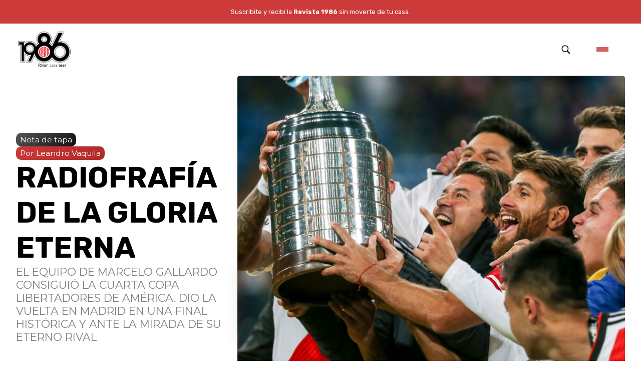

--- FILE ---
content_type: text/html
request_url: https://revista1986.com.ar/por-que-river-plate-2/
body_size: 840
content:
<!doctype html><html lang="en"><head><meta charset="utf-8"/><link rel="icon" href="/favicon.ico"/><meta name="viewport" content="width=device-width,initial-scale=1"/><meta name="theme-color" content="#000000"/><meta name="description" content="Revista 1986: Noticias, artículos, cultura, deportes y actualidad de River Plate. La mejor revista física y digital para hinchas y amantes del más grande."/><meta name="keywords" content="River Plate, revista, fútbol, deportes, noticias, cultura, artículos, actualidad, hinchas, Argentina, club, entrevistas, historia, partidos, jugadores"/><meta name="author" content="Revista 1986"/><meta property="og:title" content="Revista 1986 - River para leer"/><meta property="og:description" content="Noticias, artículos, cultura, deportes y actualidad de River Plate. La mejor revista digital para hinchas y amantes del fútbol argentino."/><meta property="og:image" content="/logo512.png"/><meta property="og:url" content="https://revista1986.com"/><meta property="og:type" content="website"/><meta name="twitter:card" content="summary_large_image"/><meta name="twitter:title" content="Revista 1986 - River para leer"/><meta name="twitter:description" content="Noticias, artículos, cultura, deportes y actualidad de River Plate. La mejor revista digital para hinchas y amantes del fútbol argentino."/><meta name="twitter:image" content="/logo512.png"/><title>Revista 1986 | River para leer</title><link rel="preconnect" href="https://fonts.googleapis.com"><link rel="preconnect" href="https://fonts.gstatic.com" crossorigin><link href="https://fonts.googleapis.com/css2?family=Bebas+Neue&family=Caudex:ital,wght@0,400;0,700;1,400;1,700&family=DM+Mono:ital,wght@0,300;0,400;0,500;1,300;1,400;1,500&family=DM+Sans:ital,opsz,wght@0,9..40,100..1000;1,9..40,100..1000&family=DM+Serif+Text:ital@0;1&family=Krona+One&family=Montserrat:ital,wght@0,100..900;1,100..900&family=Roboto:ital,wght@0,100;0,300;0,400;0,500;0,700;0,900;1,100;1,300;1,400;1,500;1,700;1,900&family=Rubik+Mono+One&family=Rubik:ital,wght@0,300..900;1,300..900&family=Space+Grotesk:wght@300..700&display=swap" rel="stylesheet"><link rel="apple-touch-icon" href="/logo192.png"/><link rel="manifest" href="/manifest.json"/><script defer="defer" src="/static/js/main.f16397b2.js"></script><link href="/static/css/main.1203eb90.css" rel="stylesheet"></head><body><script>window.fbAsyncInit=function(){FB.init({appId:"775836504704900",xfbml:!0,version:"v20.0"}),FB.AppEvents.logPageView()},function(e,n,t){var o,s=e.getElementsByTagName(n)[0];e.getElementById(t)||((o=e.createElement(n)).id=t,o.src="https://connect.facebook.net/en_US/sdk.js",s.parentNode.insertBefore(o,s))}(document,"script","facebook-jssdk")</script><noscript>You need to enable JavaScript to run this app.</noscript><div id="root"></div></body></html>

--- FILE ---
content_type: text/plain; charset=utf-8
request_url: https://firestore.googleapis.com/google.firestore.v1.Firestore/Listen/channel?VER=8&database=projects%2Frevista1986-c6922%2Fdatabases%2F(default)&RID=61676&CVER=22&X-HTTP-Session-Id=gsessionid&zx=os8ygvtid5wv&t=1
body_size: -133
content:
51
[[0,["c","2EgyY7bzp09SODTU4d94Vw","",8,12,30000]]]
